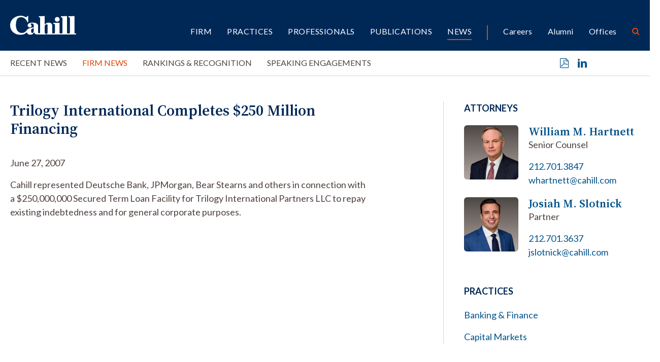

--- FILE ---
content_type: text/html; charset=UTF-8
request_url: https://www.cahill.com/news/firm-news/100199
body_size: 5988
content:
<!DOCTYPE HTML>
<html lang="en">
<head><meta charset="UTF-8">
<meta http-equiv="X-UA-Compatible" content="IE=Edge" />
<meta name="viewport" content="width=device-width, initial-scale=1">
<title>Trilogy International Completes $250 Million Financing | Cahill Gordon & Reindel LLP</title>
<meta name="description" content="Cahill represented Deutsche Bank, JPMorgan, Bear Stearns and others in connection with a $250,000,000 Secured Term Loan Facility for Trilogy International" />
<link rel="canonical" href="https://www.cahill.com/news/firm-news/100199" />
<link rel="shortcut icon" href="/favicon.ico">
<link rel="apple-touch-icon" sizes="180x180" href="https://static.cahill.com/images/favicons/apple-touch-icon.png">
<link rel="icon" type="image/png" sizes="32x32" href="https://static.cahill.com/images/favicons/favicon-32x32.png">
<link rel="icon" type="image/png" sizes="16x16" href="https://static.cahill.com/images/favicons/favicon-16x16.png">
<link rel="manifest" href="https://static.cahill.com/images/favicons/site.webmanifest">
<link rel="mask-icon" href="https://static.cahill.com/images/favicons/safari-pinned-tab.svg" color="#002857">
<meta name="msapplication-TileColor" content="#ffffff">
<meta name="msapplication-config" content="https://static.cahill.com/images/favicons/browserconfig.xml">
<meta name="theme-color" content="#ffffff">
<link rel="preconnect" href="https://fonts.googleapis.com">
<link rel="preconnect" href="https://fonts.gstatic.com" crossorigin>
<link href="https://fonts.googleapis.com/css2?family=Lato:ital,wght@0,100;0,300;0,400;0,700;0,900;1,100;1,300;1,400;1,700;1,900&family=Source+Serif+4:ital,opsz,wght@0,8..60,200..900;1,8..60,200..900&display=swap" rel="stylesheet">
<link href="/assets/css/style.css?version=1762374430" rel="stylesheet" />
<meta property="og:url" content="https://www.cahill.com/news/firm-news/100199" />
<meta property="og:title" content="Trilogy International Completes $250 Million Financing | Cahill Gordon & Reindel LLP" />
<meta property="og:description" content="Cahill represented Deutsche Bank, JPMorgan, Bear Stearns and others in connection with a $250,000,000 Secured Term Loan Facility for Trilogy International Partners LLC to repay existing indebtedness and for general corporate">
<meta property="og:image" content="https://www.cahill.com/images/layout/og-logo.jpg" />
<!-- Google tag (gtag.js) -->
<script async src="https://www.googletagmanager.com/gtag/js?id=G-SWYBXSB0EC" nonce="PgKWW81yrQFIjkODe+uNcycMCx/vR2dIAJeYwENABkk="></script>
<script nonce="PgKWW81yrQFIjkODe+uNcycMCx/vR2dIAJeYwENABkk=">
window.dataLayer = window.dataLayer || [];
function gtag(){dataLayer.push(arguments);}
gtag('js', new Date());
gtag('config', 'G-SWYBXSB0EC');
</script>
<script type="application/ld+json" nonce="PgKWW81yrQFIjkODe+uNcycMCx/vR2dIAJeYwENABkk=">
{
"@context": "http://schema.org",
"@type": "BreadcrumbList",
"itemListElement": [{
"@type": "ListItem",
"position": 1,
"item": {
"@id": "https://www.cahill.com/news",
"name": "News"
}
},{
"@type": "ListItem",
"position": 2,
"item": {
"@id": "https://www.cahill.com/news/firm-news",
"name": "Firm News"
}
},{
"@type": "ListItem",
"position": 3,
"item": {
"@id": "https://www.cahill.com/news/firm-news/100199",
"name": "Trilogy International Completes $250 Million Financing"
}
}]
}
</script>
<script type="application/ld+json" nonce="PgKWW81yrQFIjkODe+uNcycMCx/vR2dIAJeYwENABkk=">
{
"@context": "http://schema.org",
"@type": [
"Organization",
"LocalBusiness",
"LegalService"
],
"priceRange": "$$$",
"url": "https://www.cahill.com",
"logo": "https://www.cahill.com/images/layout/logo-print.png",
"name": "Cahill",
"sameAs": [
"http://www.linkedin.com/company/cahill-gordon-&-reindel?trk=top_nav_home"
]}
</script>
<link rel="stylesheet" href="/assets/css/video-js-min.css">
</head>
<body>
<header class="fixed-top d-print-none">
<div id="search-container" class="search-container">
<div class="container-xxl">
<div class="row">
<div class="col-8 mx-auto">
<form class="search-form-top" method="get" action="/search-results">
<div class="d-flex justify-content-center">
<div class="form-floating w-50 me-4">
<input id="srchQuery" type="text" name="query" id="query" placeholder="SEARCH" class="form-control" />
<label for="query">SEARCH</label>
</div>
<button type="submit" class="btn btn-secondary me-4">GO</button>
<button type="button" class="btn btn-primary closeit">CLOSE</button>
</div>
</form>
</div>
<div class="col-1 text-end">
<button class="link-btn close-search closeit"><span class="icon-close"></span></button>
</div>
</div>
</div>
</div>
<div class="container-xxl">
<div class="row">
<div class="col-lg-2 col-5">
<a href="/" class="navbar-brand"><img src="/images/layout/logo.svg" alt="Cahill Logo"></a>
</div>
<div class="col-lg-10 col-7">
<div class="navbar navbar-expand-lg main-nav-container">
<button class="navbar-toggler x collapsed" type="button" data-bs-toggle="offcanvas" data-bs-target="#mblnav" aria-controls="mobile-nav" aria-expanded="false" aria-label="Toggle navigation">
<span class="bar"></span>
<span class="bar"></span>
<span class="bar"></span>
</button>
<div class="collapse navbar-collapse justify-content-end" id="main-nav">
<ul class="nav first-level justify-content-end">
<li class="dropdown"><a href="/firm" class="nav-one" role="button" id="firm" data-toggle="dropdown" aria-haspopup="true" aria-expanded="false">Firm</a>
<ul class="dropdown-menu" aria-labelledby="firm">
<li><a href="/firm/index" class="nav-two">Overview</a></li>
<li><a href="/firm/awards-recognition" class="nav-two">Awards</a></li>
<li><a href="/firm/history" class="nav-two">History</a></li>
<li><a href="/firm/community" class="nav-two">Community</a></li>
<li><a href="/firm/pro-bono" class="nav-two">Pro Bono</a></li>
<li><a href="/firm/sustainability" class="nav-two">Sustainability</a></li>
<li><a href="/firm/offices" class="nav-two">Offices</a></li>
<li><a href="/firm/32-old-slip" class="nav-two">32 Old Slip</a></li>
</ul>
</li>
<li><a href="/practices" class="nav-one">Practices</a></li>
<li><a href="/professionals" class="nav-one">Professionals</a></li>
<li class="dropdown"><a href="/publications" class="nav-one" role="button" id="publications" data-toggle="dropdown" aria-haspopup="true" aria-expanded="false">Publications</a>
<ul class="dropdown-menu" aria-labelledby="publications">
<li><a href="/publications/index" class="nav-two">Recent Publications</a></li>
<li><a href="/publications/client-alerts" class="nav-two">Client Alerts</a></li>
<li><a href="/publications/crypto-under-the-hood" class="nav-two">Crypto Under the Hood</a></li>
<li><a href="/publications/published-articles" class="nav-two">Published Articles</a></li>
<li><a href="/publications/subscribe" class="nav-two"></a></li>
</ul>
</li>
<li class="dropdown"><a href="/news" class="nav-one active" role="button" id="news" data-toggle="dropdown" aria-haspopup="true" aria-expanded="false">News</a>
<ul class="dropdown-menu" aria-labelledby="news">
<li><a href="/news/index" class="nav-two">Recent News</a></li>
<li><a href="/news/firm-news" class="nav-two">Firm News</a></li>
<li><a href="/news/rankings" class="nav-two">Rankings & Recognition</a></li>
<li><a href="/news/events" class="nav-two">Speaking Engagements</a></li>
</ul>
</li>
<li class="nav-sep"><a href="/careers" class="nav-one tertiary">Careers</a></li>
<li><a href="/alumni" class="nav-one tertiary">Alumni</a></li>
<li><a href="/offices" class="nav-one tertiary">Offices</a></li>
<li><button class="nav-btn open-search"><span class="icon-search"></span></button></li>
</ul>
</div>
</div>
</div>
</div>
</div>
<div id="mblnav" class="offcanvas offcanvas-end d-lg-none d-print-none" tabindex="-1" aria-labelledby="mainNavLabel">
<ul class="mobile-nav">
<li><a href="" class="mbl-one" data-bs-toggle="collapse" data-bs-target="#mblFirm">Firm</a>
<div id="mblFirm" class="collapse" data-bs-parent="#mblnav">
<ul class="second-mbl">
<li><a href="/firm/index" class="mbl-two">Overview</a>
</li>
<li><a href="/firm/awards-recognition" class="mbl-two">Awards</a>
</li>
<li><a href="/firm/history" class="mbl-two">History</a>
</li>
<li><a href="/firm/community" class="mbl-two">Community</a>
<ul class="mbl-subs">
<li><a href="/firm/community/index">Overview</a>
</li>
<li><a href="/firm/community/diversity-committee">Diversity, Equity & Inclusion Committee</a>
</li>
<li><a href="/firm/community/womens-initiative">Women’s Initiatives Committee</a>
</li>
<li><a href="/firm/community/diversity-initiatives">Diversity, Equity & Inclusion Initiatives</a>
<ul class="mbl-subs fourth">
<li><a href="/firm/community/diversity-initiatives/affinity-groups">Affinity Groups</a></li>
</ul>
</li>
<li><a href="/firm/community/legal-recruiting-community-outreach">Community Outreach</a>
</li>
<li><a href="/firm/community/our-position-on-racism">Our Position on Racism</a>
</li>
<li><a href="/firm/community/attacks-on-the-asian-community">Attacks on the Asian Community</a>
</li>
<li><a href="/firm/community/denouncing-anti-semitism">Denouncing Anti-Semitism</a>
</li>
</ul>
</li>
<li><a href="/firm/pro-bono" class="mbl-two">Pro Bono</a>
</li>
<li><a href="/firm/sustainability" class="mbl-two">Sustainability</a>
</li>
<li><a href="/firm/offices" class="mbl-two">Offices</a>
</li>
<li><a href="/firm/32-old-slip" class="mbl-two">32 Old Slip</a>
</li>
</ul>
</div>
</li>
<li><a href="/practices" class="mbl-one">Practices</a></li>
<li><a href="/professionals" class="mbl-one">Professionals</a></li>
<li><a href="" class="mbl-one" data-bs-toggle="collapse" data-bs-target="#mblPublications">Publications</a>
<div id="mblPublications" class="collapse" data-bs-parent="#mblnav">
<ul class="second-mbl">
<li><a href="/publications/index" class="mbl-two">Recent Publications</a>
</li>
<li><a href="/publications/client-alerts" class="mbl-two">Client Alerts</a>
</li>
<li><a href="/publications/crypto-under-the-hood" class="mbl-two">Crypto Under the Hood</a>
</li>
<li><a href="/publications/published-articles" class="mbl-two">Published Articles</a>
</li>
<li><a href="/publications/subscribe" class="mbl-two"></a>
</li>
</ul>
</div>
</li>
<li><a href="" class="mbl-one active" data-bs-toggle="collapse" data-bs-target="#mblNews">News</a>
<div id="mblNews" class="collapse show" data-bs-parent="#mblnav">
<ul class="second-mbl">
<li><a href="/news/index" class="mbl-two">Recent News</a>
</li>
<li><a href="/news/firm-news" class="mbl-two active">Firm News</a>
</li>
<li><a href="/news/rankings" class="mbl-two">Rankings & Recognition</a>
</li>
<li><a href="/news/events" class="mbl-two">Speaking Engagements</a>
</li>
</ul>
</div>
</li>
<li class="nav-sep-mbl"><a href="" class="mbl-one tertiary" data-bs-toggle="collapse" data-bs-target="#mblcareers">Careers</a>
<div id="mblcareers" class="collapse" data-bs-parent="#mblnav">
<ul class="second-mbl">
<li><a href="/careers/index" class="mbl-two">Overview</a>
</li>
<li><a href="/careers/our-culture" class="mbl-two">Culture</a>
<ul class="mbl-subs">
<li><a href="/careers/our-culture/community">Community & Belonging</a>
</li>
<li><a href="/careers/our-culture/pro-bono">Pro Bono</a>
</li>
<li><a href="/careers/our-culture/sustainability">Sustainability</a>
</li>
<li><a href="/careers/our-culture/firm-history">Firm History</a>
</li>
</ul>
</li>
<li><a href="/careers/associate-life" class="mbl-two">Associates</a>
<ul class="mbl-subs">
<li><a href="/careers/associate-life/training-development">Training</a>
</li>
<li><a href="/careers/associate-life/compensation-benefits">Compensation & Benefits</a>
</li>
<li><a href="/careers/associate-life/associate-liason-committee">Associate Liaison Committee</a>
</li>
<li><a href="/careers/associate-life/clerks-government-service">Clerks/ Government Service</a>
</li>
<li><a href="/careers/associate-life/faq">FAQ</a>
</li>
</ul>
</li>
<li><a href="/careers/summer-program" class="mbl-two">Summer Program</a>
<ul class="mbl-subs">
<li><a href="/careers/summer-program/summer-associate-events">Your Summer Experience</a>
</li>
<li><a href="/careers/summer-program/faq">FAQ</a>
</li>
</ul>
</li>
<li><a href="/careers/experienced-attorneys" class="mbl-two">Experienced Attorneys</a>
<ul class="mbl-subs">
<li><a href="/careers/experienced-attorneys/how-to-apply">How to Apply</a>
</li>
<li><a href="/careers/experienced-attorneys/current-openings">Current Openings</a>
</li>
</ul>
</li>
<li><a href="/careers/training-and-development" class="mbl-two">Training and Development</a>
</li>
<li><a href="/careers/how-to-apply" class="mbl-two">Apply</a>
<ul class="mbl-subs">
<li><a href="/careers/how-to-apply/current-openings">Current Openings</a>
<ul class="mbl-subs fourth">
<li><a href="/careers/how-to-apply/current-openings/new-york">New York</a></li>
<li><a href="/careers/how-to-apply/current-openings/london">London</a></li>
<li><a href="/careers/how-to-apply/current-openings/washington-dc">Washington, D.C.</a></li>
</ul>
</li>
</ul>
</li>
</ul>
</div>
</li>
<li><a href="/alumni" class="mbl-one tertiary">Alumni</a></li>
<li><a href="/offices" class="mbl-one tertiary">Offices</a></li>
<li class="mt-5">
<form class="mbl-search" method="get" action="/search-results">
<div class="d-flex">
<input id="mblQuery" type="text" name="query" id="query" placeholder="SEARCH" class="form-control me-3" />
<button type="submit" class="btn btn-secondary">GO</button>
</div>
</form>
</li>
</ul>
</div>
</header>
<div class="inner-nav-container d-none d-lg-block d-print-none">
<div class="container-xxl">
<div class="row">
<div class="col-lg-10">
<ul class="nav inner-nav">
<li><a href="/news/index" class="inner-one">Recent News</a></li>
<li><a href="/news/firm-news" class="inner-one active">Firm News</a></li>
<li><a href="/news/rankings" class="inner-one">Rankings & Recognition</a></li>
<li><a href="/news/events" class="inner-one">Speaking Engagements</a></li>
</ul>
</div>
<div class="col-lg-2 text-end">
<ul class="page-tools">
<li><a href="/news/firm-news/100199/_pdfx/100199.pdf" target="_blank" rel="nofollow" title="Print a PDF of this Page"><span class="icon-pdf"></span></a></li>
<li><a href="https://www.linkedin.com/shareArticle?mini=true&url=http://www.cahill.com/news/firm-news/100199&title=Trilogy International Completes $250 Million Financing&summary=Cahill represented Deutsche Bank, JPMorgan, Bear Stearns and others in connection with a $250,000,000 Secured Term Loan Facility for Trilogy International Partners LLC to repay existing indebtedness and for general corporate purposes.
" target="_blank" rel="nofollow" title="Share on Linkedin"><span class="icon-linkedin"></span></a></li>
</ul>
</div>
</div>
</div>
</div>
<div class="container-xxl d-none d-print-block">
<div class="logo-print"><img src="/images/layout/logo-print.svg" class="logo" /></div>
</div><main class="mt-lg-7 pt-lg-0 pt-4">
<div class="container-xxl">
<div class="row">
<div class="col-lg-7 pb-5 p-full">
<div class="content">
<h1 class="news">Trilogy International Completes $250 Million Financing</h1>
<p>June 27, 2007</p>
Cahill represented Deutsche Bank, JPMorgan, Bear Stearns and others in connection with a $250,000,000 Secured Term Loan Facility for Trilogy International Partners LLC to repay existing indebtedness and for general corporate purposes.
</div>
</div>
<div class="offset-xl-1 col-lg-4 p-full">
<div class="border-lg-start ps-lg-6">
<div class="related">
<p class="section-title">Attorneys</p>
<div class="bio-row">
<a href="/professionals/william-hartnett" class="bio-img d-print-none"><img src="/images/people/william-hartnett-thumb.webp" class="img-fluid" alt="Photo of " /></a>
<div class="bio-info prt-pds-0">
<a href="/professionals/william-hartnett" class="bio-name">William M. Hartnett</a>
<p>Senior Counsel</p>
<p><a href="tel:212.701.3847" class="d-block">212.701.3847</a>
<a href="mailto:whartnett@cahill.com" class="d-block">whartnett@cahill.com</a></p>
</div>
</div>
<div class="bio-row">
<a href="/professionals/josiah-slotnick" class="bio-img d-print-none"><img src="/images/people/josiah-slotnick-thumb.webp" class="img-fluid" alt="Photo of " /></a>
<div class="bio-info prt-pds-0">
<a href="/professionals/josiah-slotnick" class="bio-name">Josiah M. Slotnick</a>
<p>Partner</p>
<p><a href="tel:212.701.3637" class="d-block">212.701.3637</a>
<a href="mailto:jslotnick@cahill.com" class="d-block">jslotnick@cahill.com</a></p>
</div>
</div>
</div>
<div class="related">
<p class="section-title">Practices</p>
<ul>
<li><a href="/practices/transactional-banking-finance">Banking & Finance</a></li>
<li><a href="/practices/transactional-capital-markets">Capital Markets</a></li>
</ul>
</div>
</div>
</div><!-- /4 col -->
</div>
</div>
</main>
<section class="bg-dark py-lg-8 py-4 d-print-none">
<div class="container-xxl">
<p class="section-title mb-4">Also of Interest</p>
<div class="row row-cols-lg-4 row-cols-md-2 row-cols-1">
<div class="col mb-4">
<div class="news-card">
<p class="type-date"><a href="/news/rankings" class="news-type">Rankings & Recognition</a> 11.13.25</p>
<a href="/news/rankings/2025-11-13-ariel-goldman-named-2025-law360-mvp" class="title">Ariel Goldman Named 2025 Law360 MVP</a>
</div>
</div><!-- /col -->
<div class="col mb-4">
<div class="news-card">
<p class="type-date"><a href="/news/rankings" class="news-type">Rankings & Recognition</a> 11.12.25</p>
<a href="/news/rankings/2025-11-12-ariel-goldman-and-joel-kurtzberg-named-2025-mvps-by-law360" class="title">Ariel Goldman and Joel Kurtzberg Named 2025 MVPs by Law360</a>
</div>
</div><!-- /col -->
<div class="col mb-4">
<div class="news-card">
<p class="type-date"><a href="/news/firm-news" class="news-type">Firm News</a> 11.06.25</p>
<a href="/news/firm-news/2025-11-06-cahill-represents-financing-sources-in-aquarian-capital-acquisition-of-brighthouse-financial" class="title">Cahill Represents Financing Sources in Aquarian Capital’s Acquisition of Brighthouse Financial</a>
</div>
</div><!-- /col -->
<div class="col mb-4">
<div class="news-card">
<p class="type-date"><a href="/news/firm-news" class="news-type">Firm News</a> 10.29.25</p>
<a href="/news/firm-news/2025-10-29-cahill-represents-lead-arrangers-in-omnia-partners-166-million-term-loan-credit-facility-and-320-million-extended-revolving-credit-facility" class="title">Cahill Represents Lead Arrangers in OMNIA Partners’ $166 Million Term Loan Credit Facility and $320 Million Extended Revolving Credit Facility</a>
</div>
</div><!-- /col -->
</div>
</div>
</section>
<section class="py-lg-7 py-5 border-top d-print-none">
<div class="container-xxl">
<div class="row justify-content-center">
<div class="col-lg-2 mb-2">
<a href="mailto:?subject=Trilogy International Completes $250 Million Financing&body=Of interest from the Cahill Gordon %26 Reindel website -- https://www.cahill.com/news/firm-news/100199" title="Email Page" class="text-md"><span class="icon-email"></span> Email this page</a>
</div>
<div class="col-lg-2 mb-2">
<a href="https://www.linkedin.com/company/cahill-gordon-&-reindel/" target="_blank" class="text-md"><span class="icon-linkedin"></span> Follow on LinkedIn</a>
</div>
</div>
</div>
</section>
<footer class="bg-primary py-lg-7 py-5">
<div class="container-xxl gx-lg-0">
<div class="row gx-lg-0 d-print-none">
<div class="col-lg-2 mb-4 mb-lg-0">
<p class="footer-brand"><img src="/images/layout/logo.svg" alt="Cahill Gordon Reindell Logo"></p>
</div>
<div class="col-lg-6">
<ul class="footer-nav mb-7">
<li><a href="/offices/new_york">New York</a></li>
<li><a href="/offices/washington_dc">Washington, D.C.</a></li>
<li><a href="/offices/delaware">Delaware</a></li>
<li><a href="/offices/london">London</a></li>
</ul>
</div>
<div class="col-lg-4 mb-5 mb-lg-0">
<div class="text-md mb-4">Stay in the loop with Cahill publications, which feature client alerts, news, events, and more.</div>
<a href="/publications/subscribe" class="btn btn-primary px-6">Subscribe</a>
</div>
</div>
<div class="row">
<div class="col-lg-12">
<p class="mb-0 fw-light">Copyright &copy 2025 Cahill Gordon & Reindel LLP All Rights Reserved. Attorney Advertising. Prior results do not guarantee a similar outcome.</p>
<ul class="nav misc-nav d-print-none">
<li><a href="/misc/terms">Terms of Use</a></li>
<li><a href="/misc/privacy">Privacy/Cookies</a></li>
<li><a href="/misc/transparency-in-coverage">Transparency in Coverage</a></li>
<li><a href="/misc/credits">Credits</a></li>
</ul>
</div>
</div>
</div>
</footer>
<script src="https://ajax.googleapis.com/ajax/libs/jquery/3.7.1/jquery.min.js" nonce="PgKWW81yrQFIjkODe+uNcycMCx/vR2dIAJeYwENABkk="></script>
<script src="https://ajax.googleapis.com/ajax/libs/jqueryui/1.13.2/jquery-ui.min.js" nonce="PgKWW81yrQFIjkODe+uNcycMCx/vR2dIAJeYwENABkk="></script>
<script src="https://cdn.jsdelivr.net/npm/bootstrap@5.3.1/dist/js/bootstrap.bundle.min.js" nonce="PgKWW81yrQFIjkODe+uNcycMCx/vR2dIAJeYwENABkk=" integrity="sha384-HwwvtgBNo3bZJJLYd8oVXjrBZt8cqVSpeBNS5n7C8IVInixGAoxmnlMuBnhbgrkm" crossorigin="anonymous"></script>
<script src="/assets/js/plugins.js" nonce="PgKWW81yrQFIjkODe+uNcycMCx/vR2dIAJeYwENABkk="></script>
<script src="/assets/js/script.js" nonce="PgKWW81yrQFIjkODe+uNcycMCx/vR2dIAJeYwENABkk="></script>
</body>
</html>

--- FILE ---
content_type: image/svg+xml
request_url: https://www.cahill.com/images/layout/logo-print.svg
body_size: 1349
content:
<?xml version="1.0" encoding="UTF-8"?>
<svg id="Layer_2" data-name="Layer 2" xmlns="http://www.w3.org/2000/svg" viewBox="0 0 246.7 72.9">
  <defs>
    <style>
      .cls-1 {
        fill: #002857;
      }
    </style>
  </defs>
  <g id="Layer_1-2" data-name="Layer 1">
    <g id="Cahill_Logo" data-name="Cahill Logo">
      <path id="Path_1" data-name="Path 1" class="cls-1" d="M175.5,22.9c5,.2,9.2-3.6,9.4-8.6s-3.6-9.2-8.6-9.4-9.2,3.6-9.4,8.6v.5c0,4.8,3.8,8.8,8.6,8.9Z"/>
      <path id="Path_2" data-name="Path 2" class="cls-1" d="M246.7,67.8h-3.7c-2.2,0-2.5-1.2-2.5-3.5V1.2l-22.7,1v3.4c4.3.5,5.5,1.1,5.5,4.6v53.6c0,3.1-.9,4-4.1,4h-.8v.1h-3.4c-2.2,0-2.5-1.2-2.5-3.5V1.2l-22.7,1v3.5c4.3.5,5.5,1.1,5.5,4.6v53.6c0,3.1-.9,4-4.1,4h-2.5c-3.3,0-4.1-.9-4.1-3.5V26.9l-23.2.5v3.5c4.3,1,5.9,1.4,5.9,3v30c0,3.1-1.3,4-5.1,4h-2.5c-2.4,0-2.5-1.2-2.5-3.5v-26.7c0-8.2-7-11.3-13.6-11.3-5.8.1-11.2,3-14.5,7.7V1.1l-22,1v3.5c3.8.7,5,1.4,5,3v55.9c-.9,3-3.2,2.4-5.2,2.4-1.8,0-2.4-2-2.4-5.6v-22.7c0-8.8-10.4-12.3-20.5-12.3-14,0-18.9,5.9-18.4,11.2.1,4,3.5,7.2,7.5,7.1.3,0,.5,0,.8-.1,4.7-.4,6.6-3.5,6.4-5.7-.2-2.6-2.7-5.3-3.7-7.2-.5-1.3,1.7-2,5-2,4.7,0,6.8,3.1,6.8,7.5v7.4c-11,1.2-19.9,3.1-24.9,9.2-3.8,4.7-7.9,11.7-19.6,12.1-15.9.6-22.4-15-22.4-29.9.1-22.4,7.5-30.3,19.8-30.3,11.5,0,19.9,9.3,23.2,19.4h2.9V1h-2.6c-1.7,2.8-3.4,4.7-5.4,4.7-2.5,0-8.4-5.7-19.9-5.7C18.7,0,0,14.9,0,36.1c0,25.2,20.5,36.8,38.1,36.8,11.8,0,18.4-4.1,24.2-9.5,1.5,6,6.8,9.4,13.1,9.4,6.4-.1,12-4.2,14-10.3,1.7,6.1,4.9,8.9,11.1,8.9,3.2,0,8.7.1,12.1,0h20.6v-3.5h-1.9c-1.3,0-2-.9-2-3.5v-25.3c0-2.5,3.1-6.3,7.2-6.3,2.9,0,3.7,1.5,3.7,4.6v26.6c0,3.1-.4,4-3.1,4h-.8v3.5h82.3v-.1h28l.1-3.6ZM88.5,55c0,6.1-2.2,10.8-5.8,10.8-2.2,0-4.4-2.4-4.4-8.2,0-6.2,2.9-8.1,10.2-10.5,0,0,0,7.9,0,7.9Z"/>
    </g>
  </g>
</svg>